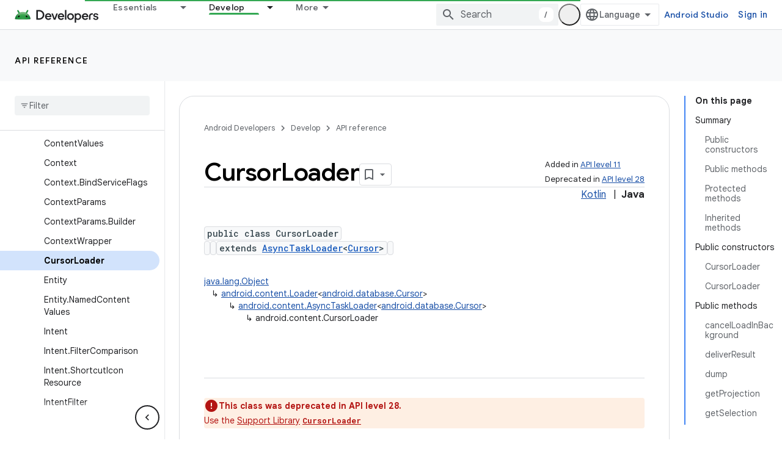

--- FILE ---
content_type: text/html; charset=UTF-8
request_url: https://feedback-pa.clients6.google.com/static/proxy.html?usegapi=1&jsh=m%3B%2F_%2Fscs%2Fabc-static%2F_%2Fjs%2Fk%3Dgapi.lb.en.OE6tiwO4KJo.O%2Fd%3D1%2Frs%3DAHpOoo_Itz6IAL6GO-n8kgAepm47TBsg1Q%2Fm%3D__features__
body_size: 78
content:
<!DOCTYPE html>
<html>
<head>
<title></title>
<meta http-equiv="X-UA-Compatible" content="IE=edge" />
<script type="text/javascript" nonce="F2kmI0RaWuNBfGc60ZzBWA">
  window['startup'] = function() {
    googleapis.server.init();
  };
</script>
<script type="text/javascript"
  src="https://apis.google.com/js/googleapis.proxy.js?onload=startup" async
  defer nonce="F2kmI0RaWuNBfGc60ZzBWA"></script>
</head>
<body>
</body>
</html>
